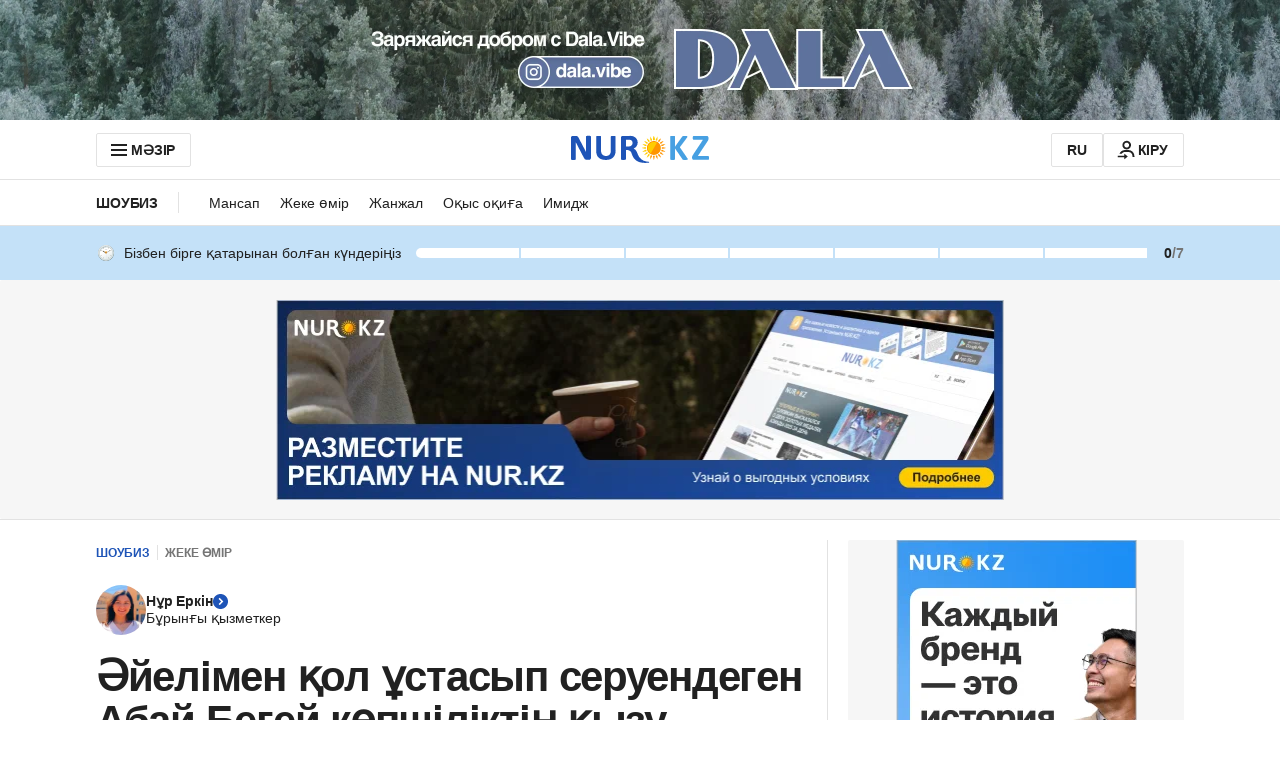

--- FILE ---
content_type: text/javascript, application/javascript
request_url: https://kaz.nur.kz/_astro/google-button.DJl2BznX.js
body_size: 860
content:

!function(){try{var e="undefined"!=typeof window?window:"undefined"!=typeof global?global:"undefined"!=typeof self?self:{},n=(new Error).stack;n&&(e._sentryDebugIds=e._sentryDebugIds||{},e._sentryDebugIds[n]="5d887372-4871-59ea-bc54-17981833b837")}catch(e){}}();
import{j as a}from"./jsx-runtime.D_zvdyIk.js";import{r as o}from"./index.Ol0pFmKV.js";import{c as m}from"./inheritsLoose.MYm6oGjQ.js";import"./reactions.Djz-V0KD.js";import{g,A as e}from"./auth-buttons.Bvg1PdeF.js";import{A as u}from"./service.CA7OEjLp.js";import{g as _}from"./cookie.CuuFVc1O.js";import"./ui-kit.DIVo4FFN.js";import"./index.BsD3EpIt.js";import{G as c}from"./constants.CzgO-3wx.js";import"./_commonjsHelpers.Cpj98o6Y.js";import"./common.DCCSYNLy.js";import"./routes.Bdr35kcZ.js";import"./custom-events.BkmV4OTC.js";import"./logger.DdQuRkN1.js";import"./index.dIqKFtWD.js";import"./floating-ui.dom.BuBfAMop.js";const f="_googleButton_5htbe_1",p={googleButton:f},{locale:d}=_(),O=t=>{switch(t){case e.REACTIONS_MODAL_ARTICLE:window.publishEvent(u.ARTICLE_REACTIONS_OBSERVE_GOOGLE,{isFromArticleReaction:!0});break;case e.REACTIONS_MODAL_COMMENT:window.publishEvent(u.ARTICLE_REACTIONS_OBSERVE_GOOGLE,{isFromArticleReaction:!1});break;default:return}},T=t=>{switch(t){case e.PROFILE:return"outline";default:return"filled_blue"}},A=t=>{switch(t){case e.PROFILE:return"signin";case e.REGISTRATION:return"signup_with";default:return"continue_with"}},U=({source:t,onClick:i=()=>{},className:l})=>{const[r,E]=o.useState(!1),s=o.useRef(null);return o.useEffect(()=>{const n=()=>{E(!0)};return document.addEventListener(c,n),window.google?.accounts?.id&&n(),()=>{document.removeEventListener(c,n)}},[]),o.useEffect(()=>{r&&window.google?.accounts?.id&&(window.google.accounts.id.renderButton(s.current,{width:g(t),size:"large",theme:T(t),text:A(t),locale:d,click_listener:i}),O(t))},[r,i,t]),a.jsx("div",{ref:s,className:m(p.googleButton,l)})};export{U as GoogleButton};

//# debugId=5d887372-4871-59ea-bc54-17981833b837
